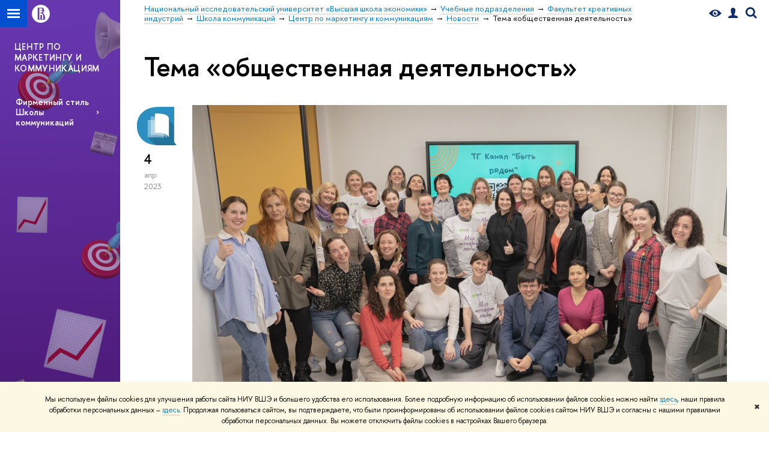

--- FILE ---
content_type: text/css; charset=utf-8
request_url: https://cmd.hse.ru/f/src/global/css/main_layout.css
body_size: 3130
content:
/* Copyright Art. Lebedev | http://www.artlebedev.ru/ */
/* Updated 2013-10-31 by dy */

/* Layout */
.layout {
    position: relative;
    background: #fff;
    min-height: 100%;
    min-width: 995px;
    max-width: 1600px;
    padding: 0 0 1em 0;
    margin: 0 auto;
}

.sticky-footer .layout {
    padding-bottom: 37em;
}
.layout.fullwidth {
    padding-bottom: 0;
}
.page {
    position: relative;
    min-width: 995px;
    max-width: 1600px;
    margin: 0 auto;
    min-height: 100%;
    background: url('/f/src/global/i/gradient-bottom.jpg') bottom repeat-x;
    overflow: hidden;
    box-shadow: 0 0 50px #ccc;
}
.header {
    position: relative;
}
.header_dark_gradient {
    background: #f0f0f0 url('/f/src/global/i/bg-fon.jpg') bottom center no-repeat;
}
.layout_decor {
    position: absolute;
    top: -80px;
    left: -3%;
    width: 778px;
    height: 374px;
    background: url('/f/src/global/i/gypsum/ab-three.png')0 0 no-repeat;
    pointer-events: none;
}
.layout_decor-apple {
    background-image: url('/f/src/global/i/gypsum/apple.png');
    left: 1%;
}
.page-decor-bird:before {
    content: "";
    position: absolute;
    background: url('/f/src/global/i/gypsum/bird2.png') 0 0 no-repeat;
    top: -60px;
    left: -110px;
    width: 230px;
    height: 320px;
    z-index: -1;
}
.layout_decor-rudder {
    background: url('/f/src/global/i/gypsum/rudder.png') 0 0 no-repeat;
    top: -110px;

}
.page-decor-book {
    position: absolute;
    background: url('/f/src/global/i/gypsum/book.png') 0 0 no-repeat;
    top: -70px;
    left: 0;
    width: 256px;
    height: 332px;
}
.header-top {
    position: relative;
    font-family: "HSE Sans", "Helvetica Neue", Arial, sans-serif;
    font-size: .8em;
    min-height: 45px;
}
.header_bg {
    background: url('/f/src/home/no-blur.jpg') center 110px no-repeat fixed;
}
.header_bg .b-head-leaf {
    background: #f8f8f8 url('/f/src/home/blur.jpg') center 110px no-repeat fixed;
}
.b-head-leaf {
    border-radius: 6px;
    background: #F8F8F8;
}
.b-head-leaf__inner {
    padding: 1em;
}
.b-head-leaf__inner_indent {
    padding: 1em 3em;
}
.b-head-leaf_indent {
    margin-top: 3em;
}
.header__loc {
    float: left;
}

.header-bg-bubble {
    position: absolute;
    opacity: 0;
    visibility: hidden;
}
.js-inited.header-bg-bubble {
    opacity: 1;
    visibility: hidden;
    top: 220px;
    width: 200px;
    background: url('/f/src/home/bubble-line.png') no-repeat bottom left; 
}
.js-inited.header-bg-bubble span {
    display: block;
    padding: 0 0 30px 20px;
    font: italic 95% Georgia ;
    color: #8e8e8e;
}

.header__controls {
    float: left;
    display: flex;
    justify-content: flex-end;
    align-items: center;
    height: 45px;
}
.header__title, .header_body {
    padding: 0;
    margin: 0;
    line-height: 45px;
    color: #000;
}

.header_body {
    height: 45px;
}

.head-title {
  font-family: "HSE Sans", "Helvetica Neue", Arial, sans-serif;
  text-transform: uppercase;
}

.head-desc {
  margin-left: 0.5em;
  font-style: italic;
  font-size: 85%;
}

[id="home_page"] .header_body {
    position: absolute;
    left: 0;
    right: 0;
    margin: 0 45px 0 4.8%;
    border-bottom: 1px solid #E0E2E2;
}
[id="home_our"] .header_body {
    border-bottom: 1px solid #E0E2E2;
}
.news-line {
    text-align: center;
    padding: 0 200px;
    overflow: hidden;
    height: 45px;
}
.header__search {
    display: inline-block;
    height: 100%;
    width: 100px;
    background: #fff;
}
.grid {
    position: relative;
    margin-top: 24px;
    margin-left: 4.8%;
}
.grid:before, .grid:after {
    content: "";
    display: table;
    line-height: 0;
}
.grid:after {
    clear: both;
}
.grid_with-sidebar {
    background: #fff url('/f/src/global/i/gradient-bottom.jpg') bottom repeat-x;
    margin-left: 200px;
    margin-top: -45px;
    padding-right: 40px;
    border-radius: 10px 0 0;
}
.main {
    margin: 0 190px 0 0;
}
.wide .main {
    display: table;
    width: 78%;
    margin-right: 22%;
}
.main_block {
    display: block !important;
}
.medium .main {
    width: 73%;
    margin-right: 27%;
}
.bigside .main {
    margin-right: 366px;
    padding-left: 35px;
}
.grid_0 {
    margin-top: 0;
}
.grid_2 {
    margin-top: 25px;
}
.grid_3 {
    margin-top: 45px;
}
.grid_4 {
    margin: 0;
}
.wide, .medium {
    width: 100%;
}
.fullwidth .main,
.fullwidth .modules__inner,
.fullwidth .main .modules__inner {
    margin-right: 0;
}
.fullwidth .sidebar__inner {
    margin-right: 0;
}
.main_with-indent {
    margin-top: 40px;
}
.main_with-b-t {
    padding-top: 1.5em;
    border-top: 1px solid #ddd;
}
.content {
    position: relative;
}
.main_with-modules .content {
    margin-right: 225px;
}

.content__inner {
    margin: 0 30px 6em 0;
}
.content__inner_foot1 {
    margin-bottom: 1em;
}
.modules {
    width: 225px;
    padding-bottom: 6em;
}
.main .modules {
    float: right;
}
.sidebar .modules {
    float: left;
}

.main .modules__inner {
    /*margin: 0 25px 0 0;*/
    margin-right: 25px;
}

.modules > *,
.modules__inner > *,
.sidebar > *,
.sidebar__inner > * {
    margin-top: 30px;
}

.modules > *:first-child,
.modules__inner > *:first-child,
.sidebar > *:first-child,
.sidebar__inner > *:first-child {
    margin-top: 0;
}


.detect_display-table .main.main_with-modules {
    direction: rtl;
    margin-right: 0;
}
.detect_display-table .main_with-modules .content,
.detect_display-table .main_with-modules .modules {
    display: table-cell;
    float: none;
    vertical-align: top;
    direction: ltr;
}
.detect_display-table .main_with-modules .modules {
    width: 23%;
    min-width: 225px;
}

.sidebar {
    float: right;
    vertical-align: top;
    width: 190px;
    border-left: 1px solid #E0E2E2;
    -moz-box-sizing: border-box;
    -webkit-box-sizing: border-box;
    -ms-box-sizing: border-box;
    box-sizing: border-box;
}
.sidebar_clean {
    border-left: none;
}
.sidebar__inner {
    padding: 0 45px 0 25px;
    margin-top: 0;
    font-size: 80%;
}
.sidebar__normal {
    font-size: 100%;
}
.sidebar__inner h5, .sidebar__inner .h5 {
    font-size: 112%;
}
.wide .sidebar {
    min-width: 190px;
    width: 22%;
}
.medium .sidebar {
    min-width: 190px;
    width: 27%;
}
.bigside .sidebar {
    width: 366px;
}
.bigside .sidebar_subscribe {
    margin-top: -70px;
    padding: 155px 0 0 10px;
    margin-bottom: -32767px;
    padding-bottom: 32767px;
    color: #969696;
    background: #f3f3f3 url('/f/src/global/i/stamp.png') no-repeat 117px 70px;
}
.detect_generatedcontent .sidebar_with-decor {
    position: relative;
    padding-top: 140px;
}
.sidebar_with-decor:before {
    content: "";
    position: absolute;
    width: 174px;
    height: 213px;
    /*top: -80px;*/
    top: 0;
    left: 0;
    background: url('/f/src/global/i/gypsum/bird.png') no-repeat 0 0;
}
.detect_generatedcontent .sidebar_with-decor_outside {
    padding-top: 40px;
}
.sidebar_with-decor_outside:before {
    top: -80px;
}
.l-extra {
    position: relative;
    float: right;
    width: 22%;
}
.l-extra__inner {
    font-size: 80%;
    margin: 0 45px 15px 0;
}
.medium .l-extra {
    width: 27%;
}
.l-sidebar {
    float: left;
    width: 200px;
}
.l-sidebar_white {
    color: #fff;
}
.l-sidebar__inner {
    padding: 1em 1.5em;
}
.l-sidebar p {
    margin-top: .8em;
}
.l-sidebar p.first_child {
    margin-top: 0;
}
.l-sidebar .holder {
    position: relative;
    z-index: 11;
}
.l-sidebar .fixed{
    position: fixed;
}
.l-sidebar .fixed.stopped{
    position: absolute;
}

.sticky-footer .footer {
    position: absolute;
    bottom: 0;
    width: 100%;
}
.footer, .crop {
    position: relative;
    width: 100%;
    min-width: 995px;
    max-width: 1600px;
    clear: both;
    margin: 0 auto;
}

.for_footer {
    clear: both;
    height: 1px;
    padding-top: 6em;
    overflow: hidden
}
.footer__inner {
    padding: 0 45px 0 4.8%;
}
.footer__border {
    height: 4px;
    background: #000;
}

.footer__bottom {
    font-size: 75%;
    margin-bottom: 4em;
    width: 78%;
    overflow: hidden;
}
.footer__breadcrumbs {
    padding: 1em 0;
    border-bottom: 1px solid #ddd;
    font-size: 75%;
}
.footer__extra {
    float: right;
    width: 22%;
}

.footer__extra-inner {
    padding: 0 1.6em 0 25px;
}
.footer__extra-inner_indent-top {
    padding-top: 4em;
}
.fullwidth .footer {
    width: auto;
    min-width: inherit;
}
.fullwidth .footer__inner {
    padding: 0;
}
.fullwidth .footer__navigation {
    width: 100%;
    margin-right: 0;
}
.fullwidth .b-header, .fullwidth .footer {
    margin-left: 40px;
}
.fullwidth .main .content {
    padding-left: 40px;
}
.wrap {
    margin: 0 30px 0 8%;
}
.made_in {
    position: relative;
    left: 60%;
    width: 35%;
    padding-bottom: 50px;
}
.made_in_logo {
    position: absolute;
    bottom: 0;
    left: 0;
}

/* Header nav blocks */

.b-head {
    float: left;
}
.b-head.b-head_25 {
    width: 25%;
}
.b-head.b-head_40 {
    width: 40%;
}
.b-head.b-head_50 {
    width: 50%;
}
.b-head.b-head_60 {
    width: 60%;
}

/* Top Header Block*/

.header-board {
    position: relative;
    margin: 15px 45px 0 4.8%;
    clear: both;
}
.header-board_bb {
    border-bottom: 1px solid #E0E2E2;
}

.header-nav-board {
    margin: 0 45px 0 105px;
}

.header-board.header-board_single {
    padding-top: 10px;
}

.header-board__decor {
    position: absolute;
    top: -60px;
    left: 0;
    right: 0;
    bottom: 0;
    overflow: hidden;
    z-index: -1;
}

/* DECORATION FIXED */

.header-board__decor_book {
    background: url('/f/src/global/i/gypsum/book.jpg') no-repeat fixed 150px 150px;
}
.header-board__decor_glasses {
    background: url('/f/src/global/i/gypsum/glasses.jpg') no-repeat fixed 560px 180px;
}
.header-board__decor_small-glasses {
    background: url('/f/src/global/i/gypsum/small-glasses.jpg') no-repeat fixed 780px 50px;
}
.header-board__decor_watch {
    background: url('/f/src/global/i/gypsum/watch.jpg') no-repeat fixed 500px 110px;
}
.header-board__decor_apple {
    background: url('/f/src/global/i/gypsum/apple.jpg') no-repeat fixed 40px 50px;
}
.header-board__decor_pad {
    background: url('/f/src/global/i/gypsum/pad.jpg') no-repeat fixed 230px 280px;
}

.header-board__menu {
    margin: 1em 0 .8em;
    font-size: 160%;
    position: relative;
    z-index: 1;
}
.header-board__menu ins {
    background: #000;
    border-radius: 4px;
    display: inline-block;
    height: 4px;
    width: 4px;
    position: relative;
    vertical-align: middle;
    margin: 0 7px;
}
.header-board__button {
    margin-top: .7em;
}

.b-hat {
    max-width: 1150px;
    margin: 0 auto;
    z-index: 1;
}
.b-hat a,
.b-hat a span {
    position: relative;
}
.header-b-cell-decor {
    position: absolute;
    top: -75px;
    left: -20px;
    width: 158px;
    height: 99px;
    background: url("/f/src/home/insider-teaser.jpg") no-repeat;
}
.b-head-menu-gradient {
    position: relative;
    margin: 0 45px 0 4.8%;
    font-size: 78%;
    line-height: 1.3;
}
.b-head-menu-top {
    margin: 3em 0 0;
    padding: .6em 0 .3em;
    /*border-top: 1px solid #E0E2E2;
    border-bottom: 1px solid #E0E2E2;*/
}
.b-head-2 {
     margin: 3em 0 0;
}
.b-head-3 {
    margin: 5em 0 0;
    position: relative;
}
.b-head-3__fastlink {
    margin: 0 -9em 0 4em;
    font-weight: bold;
}
/* Footer navigation */

.footer__navigation {
    margin: 1em 0 40px 0;
    font-size: 75%;
    overflow: hidden;
    width: auto;
}

.navigation_header {
    float: left;
    margin: 0 0 3em;
}
.navigation_body{
    float: left;
    margin: 0;
}
.navigation_6 {
    width: 15%;
    min-width: 140px;
}
.navigation_5 {
    width: 20%;
}
.navigation_4 {
    width: 25%;
}
.navigation_3 {
    width: 33.3%;
}
.navigation_2 {
    width: 50%;
}
.navigation_1 {
    width: 100%;
}
.navigation_header li,
.navigation_body li {
     padding-right: 19%;
     font-size: 80%;
}
.navigation_section {
    margin: 0 0 2em;
}
.navigation_section li,
.navigation__title {
    padding-right: 19%;
}
.navigation_header.navigation_horizontal {
    margin: 1em 0 1.7em;
}
.navigation_header.navigation_horizontal li {
    padding-right: 0;
}
.navigation_100 {
    width: 100%;
}
.navigation_50 {
    width: 50%;
}
.navigation_footer {
    float: left;
    width: 20%;
}
.navigation_footer li {
    padding-right: 15%;
}
.navigation_footer .parent {
    font-size: 120%;
    font-weight: normal;
    text-transform: uppercase;
    font-family: "HSE Sans", "Helvetica Neue", Arial, sans-serif;
    margin-top: 1em;
}

.navigation_footer .parent:first-child {
    margin-top: 0;
}

.navset {
    float: left;
    width: 80%;
}
.navset + .navigation {
    width: 20%;
}
.navset_root {
    font-size: 80%;
    margin-right: 9%;
    padding-bottom: .7em;
    border-bottom: 1px solid #D8D8D8;
    color: #5c5c5c;
}
.navset .navigation_header li {
    padding-right: 11%;
}
.row {
    position: relative;
}
.row:before, .row:after {
    content: "";
    display: table;
    line-height: 0;
}
.row:after {
    clear: both;
}
.row--columns::after, .row--columns::before {
    content: none;
}
/*
[class^="cell"]:not(td) {
    float: left;
    min-height: 1px;
}
*/
.cell5 {
    float: left;
    width: 20%;
    *width:19.9%;
}
.cell4_5 {
    float: left;
    width: 60%;
    padding-left: 20%;
}
.cell4 {
    float: left;
    width: 25%;
}
.cell2_4 {
    float: left;
    width: 50%;
    padding-left: 25%;
}
.cell__r {
    float: left;
    padding: 2em 0 0 0;
}
.cell5__l {
    float: left;
    padding: 4em 0 0 0;
}
.cell5:first-child .cell5__l {
    float: left;
    padding-right: 10%;
}

.cell5__r {
    float: left;
    padding: 4em 0 0 20%;
}


--- FILE ---
content_type: application/javascript; charset=utf-8
request_url: https://cmd.hse.ru/f/gtm/ip
body_size: 24
content:
window.realIP='18.223.109.58';window.dataLayer=window.dataLayer||[];window.dataLayer.push({event:'ipEvent',ipAddress:window.realIP});